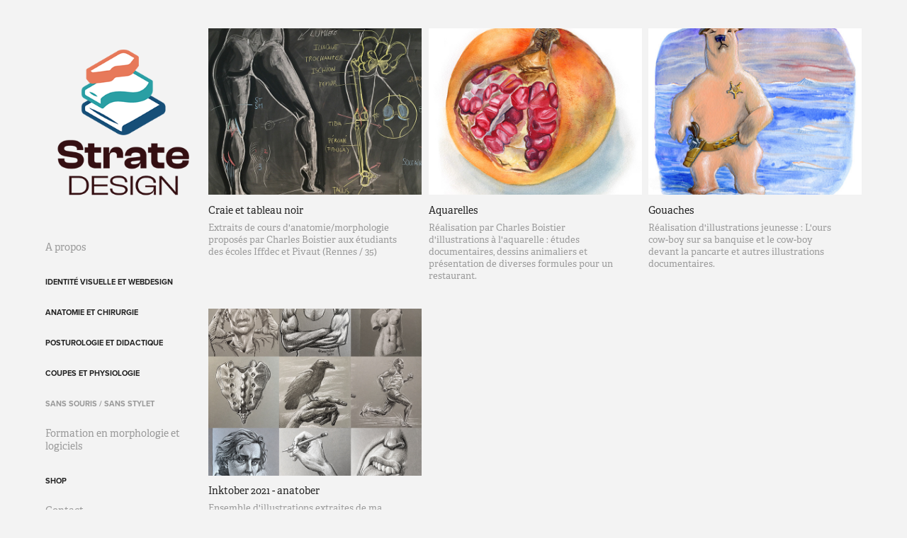

--- FILE ---
content_type: text/html; charset=utf-8
request_url: https://design-illustration-medicale.fr/sans-souris-sans-stylet
body_size: 4663
content:
<!DOCTYPE HTML>
<html lang="en-US">
<head>
  <meta charset="UTF-8" />
  <meta name="viewport" content="width=device-width, initial-scale=1" />
      <meta name="keywords"  content="illustration scientifique,illustration médicale,design graphique,illustrateur,designer graphique,illustration didactique,formation PAO,formateur PAO,formateur anatomie,anatomie,morphologie" />
      <meta name="description"  content="Portfolio présentant mon activité, mes réalisations en illustration scientifique et médicale, en design graphique, web design et identité ainsi que mes domaines d'expertise en formation" />
      <meta name="twitter:card"  content="summary_large_image" />
      <meta name="twitter:site"  content="@AdobePortfolio" />
      <meta  property="og:title" content="CHARLES BOISTIER illustrateur scientifique, designer graphique et formateur - Sans souris / sans stylet" />
      <meta  property="og:description" content="Portfolio présentant mon activité, mes réalisations en illustration scientifique et médicale, en design graphique, web design et identité ainsi que mes domaines d'expertise en formation" />
      <meta  property="og:image" content="https://cdn.myportfolio.com/7cc9e615-c68e-43b5-b838-fd02670c6288/659cbdf6-9005-4b20-b187-8dc759c83b8b_rwc_0x0x500x500x500.jpg?h=3a9900544b7fe6f6186b4ef508eace5d" />
        <link rel="icon" href="https://cdn.myportfolio.com/7cc9e615-c68e-43b5-b838-fd02670c6288/6c2ecb43-6076-4d3d-ae17-0a7cf472fa6d_carw_1x1x32.jpg?h=8fc1efc38b92df9da3aaa278722628bc" />
        <link rel="apple-touch-icon" href="https://cdn.myportfolio.com/7cc9e615-c68e-43b5-b838-fd02670c6288/ebf5782b-4712-44ca-9502-053c2d50229e_carw_1x1x180.jpg?h=fce4c35848d20d71b5c5abd9daeea9e5" />
      <link rel="stylesheet" href="/dist/css/main.css" type="text/css" />
      <link rel="stylesheet" href="https://cdn.myportfolio.com/7cc9e615-c68e-43b5-b838-fd02670c6288/eddd55c35e70dffb8dd0823394c822a41767114920.css?h=28e1a43993a6a48607ac2497841811f1" type="text/css" />
    <link rel="canonical" href="https://design-illustration-medicale.fr/sans-souris-sans-stylet" />
      <title>CHARLES BOISTIER illustrateur scientifique, designer graphique et formateur - Sans souris / sans stylet</title>
    <script type="text/javascript" src="//use.typekit.net/ik/[base64].js?cb=35f77bfb8b50944859ea3d3804e7194e7a3173fb" async onload="
    try {
      window.Typekit.load();
    } catch (e) {
      console.warn('Typekit not loaded.');
    }
    "></script>
</head>
  <body class="transition-enabled">  <div class='page-background-video page-background-video-with-panel'>
  </div>
  <div class="js-responsive-nav">
    <div class="responsive-nav has-social">
      <div class="close-responsive-click-area js-close-responsive-nav">
        <div class="close-responsive-button"></div>
      </div>
          <nav data-hover-hint="nav">
      <div class="page-title">
        <a href="/about" >A propos</a>
      </div>
              <ul class="group">
                  <li class="gallery-title"><a href="/identite-webdesign"  >Identité visuelle et webdesign</a></li>
              </ul>
              <ul class="group">
                  <li class="gallery-title"><a href="/anatomie-chirurgie"  >Anatomie et chirurgie</a></li>
              </ul>
              <ul class="group">
                  <li class="gallery-title"><a href="/posturologie-didactique"  >Posturologie et didactique</a></li>
              </ul>
              <ul class="group">
                  <li class="gallery-title"><a href="/coupes-physiologie"  >Coupes et physiologie</a></li>
              </ul>
              <ul class="group">
                  <li class="gallery-title"><a href="/sans-souris-sans-stylet" class="active" >Sans souris / sans stylet</a></li>
              </ul>
      <div class="page-title">
        <a href="/formations-morphologie-logiciels" >Formation en morphologie et logiciels</a>
      </div>
              <ul class="group">
                  <li class="gallery-title"><a href="/shop"  >Shop</a></li>
              </ul>
      <div class="page-title">
        <a href="/contact" >Contact</a>
      </div>
              <div class="social pf-nav-social" data-hover-hint="navSocialIcons">
                <ul>
                </ul>
              </div>
          </nav>
    </div>
  </div>
  <div class="site-wrap cfix js-site-wrap">
    <div class="site-container">
      <div class="site-content e2e-site-content">
        <div class="sidebar-content">
          <header class="site-header">
              <div class="logo-wrap" data-hover-hint="logo">
                    <div class="logo e2e-site-logo-text logo-image  ">
    <a href="/home" class="image-normal image-link">
      <img src="https://cdn.myportfolio.com/7cc9e615-c68e-43b5-b838-fd02670c6288/bc6379b7-543c-4cd2-9236-1afe306251ff_rwc_0x1x289x304x4096.png?h=a2b62b16ed04b15f268308dbdd0d8446" alt="Logo de Charles Boistier">
    </a>
</div>
              </div>
  <div class="hamburger-click-area js-hamburger">
    <div class="hamburger">
      <i></i>
      <i></i>
      <i></i>
    </div>
  </div>
          </header>
              <nav data-hover-hint="nav">
      <div class="page-title">
        <a href="/about" >A propos</a>
      </div>
              <ul class="group">
                  <li class="gallery-title"><a href="/identite-webdesign"  >Identité visuelle et webdesign</a></li>
              </ul>
              <ul class="group">
                  <li class="gallery-title"><a href="/anatomie-chirurgie"  >Anatomie et chirurgie</a></li>
              </ul>
              <ul class="group">
                  <li class="gallery-title"><a href="/posturologie-didactique"  >Posturologie et didactique</a></li>
              </ul>
              <ul class="group">
                  <li class="gallery-title"><a href="/coupes-physiologie"  >Coupes et physiologie</a></li>
              </ul>
              <ul class="group">
                  <li class="gallery-title"><a href="/sans-souris-sans-stylet" class="active" >Sans souris / sans stylet</a></li>
              </ul>
      <div class="page-title">
        <a href="/formations-morphologie-logiciels" >Formation en morphologie et logiciels</a>
      </div>
              <ul class="group">
                  <li class="gallery-title"><a href="/shop"  >Shop</a></li>
              </ul>
      <div class="page-title">
        <a href="/contact" >Contact</a>
      </div>
                  <div class="social pf-nav-social" data-hover-hint="navSocialIcons">
                    <ul>
                    </ul>
                  </div>
              </nav>
        </div>
        <main>
          <section class="project-covers" data-context="page.gallery.covers">
          <a class="project-cover js-project-cover-touch hold-space" href="/a-la-craie-et-au-tableau" data-context="pages" data-identity="id:p62715baeda1238cd55e926cce811b0d826fb149f1441308b643bf" data-hover-hint-id="p62715baeda1238cd55e926cce811b0d826fb149f1441308b643bf" data-hover-hint="galleryPageCover">
              <div class="cover-image-wrap">
                <div class="cover-image">
                    <div class="cover cover-normal">

            <img
              class="cover__img js-lazy"
              src="https://cdn.myportfolio.com/7cc9e615-c68e-43b5-b838-fd02670c6288/96f94d03-633d-4350-829a-b748be4b8192_carw_202x158x32.jpg?h=bf8a53a231250c43b2424d8216fdbc0b"
              data-src="https://cdn.myportfolio.com/7cc9e615-c68e-43b5-b838-fd02670c6288/96f94d03-633d-4350-829a-b748be4b8192_car_202x158.jpg?h=6487e7f4024f1b75cf2ba2c32153dd5d"
              data-srcset="https://cdn.myportfolio.com/7cc9e615-c68e-43b5-b838-fd02670c6288/96f94d03-633d-4350-829a-b748be4b8192_carw_202x158x640.jpg?h=a94ef90b760c69b69760292854d80f33 640w, https://cdn.myportfolio.com/7cc9e615-c68e-43b5-b838-fd02670c6288/96f94d03-633d-4350-829a-b748be4b8192_carw_202x158x1280.jpg?h=2cd203531c7069ebf047e78e6cd27c61 1280w, https://cdn.myportfolio.com/7cc9e615-c68e-43b5-b838-fd02670c6288/96f94d03-633d-4350-829a-b748be4b8192_carw_202x158x1366.jpg?h=0abafd6813d813fe968146e6aa97fdd5 1366w, https://cdn.myportfolio.com/7cc9e615-c68e-43b5-b838-fd02670c6288/96f94d03-633d-4350-829a-b748be4b8192_carw_202x158x1920.jpg?h=3ab882ecc9775a8b73b1a36c7e9cd8bd 1920w, https://cdn.myportfolio.com/7cc9e615-c68e-43b5-b838-fd02670c6288/96f94d03-633d-4350-829a-b748be4b8192_carw_202x158x2560.jpg?h=78df4dcd2d3708753046400a99ffbe6c 2560w, https://cdn.myportfolio.com/7cc9e615-c68e-43b5-b838-fd02670c6288/96f94d03-633d-4350-829a-b748be4b8192_carw_202x158x5120.jpg?h=c2de21fa30d9adb283277585b0b489bf 5120w"
              data-sizes="(max-width: 540px) 100vw, (max-width: 768px) 50vw, calc(1400px / 3)"
            >
                              </div>
                </div>
              </div>
            <div class="details-wrap">
              <div class="details">
                <div class="details-inner">
                    <div class="title preserve-whitespace">Craie et tableau noir</div>
                    <div class="description">Extraits de cours d'anatomie/morphologie proposés par Charles Boistier aux étudiants des écoles Iffdec et Pivaut (Rennes / 35)</div>
                </div>
              </div>
            </div>
          </a>
          <a class="project-cover js-project-cover-touch hold-space" href="/aquarelles" data-context="pages" data-identity="id:p62715a7fe4e8a2479970d188133a0894631db9f2ec26a65589fe9" data-hover-hint-id="p62715a7fe4e8a2479970d188133a0894631db9f2ec26a65589fe9" data-hover-hint="galleryPageCover">
              <div class="cover-image-wrap">
                <div class="cover-image">
                    <div class="cover cover-normal">

            <img
              class="cover__img js-lazy"
              src="https://cdn.myportfolio.com/7cc9e615-c68e-43b5-b838-fd02670c6288/89fa6575-4450-411b-85be-f9a1d6750c41_carw_202x158x32.jpg?h=ce0174d6ab2f55fccaaad1c38cfd6224"
              data-src="https://cdn.myportfolio.com/7cc9e615-c68e-43b5-b838-fd02670c6288/89fa6575-4450-411b-85be-f9a1d6750c41_car_202x158.jpg?h=69a796ee91f9bfbea6257142a983bfec"
              data-srcset="https://cdn.myportfolio.com/7cc9e615-c68e-43b5-b838-fd02670c6288/89fa6575-4450-411b-85be-f9a1d6750c41_carw_202x158x640.jpg?h=097ef9ab0fb57426cd2f658e08049ed3 640w, https://cdn.myportfolio.com/7cc9e615-c68e-43b5-b838-fd02670c6288/89fa6575-4450-411b-85be-f9a1d6750c41_carw_202x158x1280.jpg?h=7c0f765a5fb8c3e5d1251c4713395acb 1280w, https://cdn.myportfolio.com/7cc9e615-c68e-43b5-b838-fd02670c6288/89fa6575-4450-411b-85be-f9a1d6750c41_carw_202x158x1366.jpg?h=45c4633861cb69ad103ca4f520bba189 1366w, https://cdn.myportfolio.com/7cc9e615-c68e-43b5-b838-fd02670c6288/89fa6575-4450-411b-85be-f9a1d6750c41_carw_202x158x1920.jpg?h=dc9b8537e5d5b3eca5f8a082fbdc0ebd 1920w, https://cdn.myportfolio.com/7cc9e615-c68e-43b5-b838-fd02670c6288/89fa6575-4450-411b-85be-f9a1d6750c41_carw_202x158x2560.jpg?h=52eb6b2c72018076a5105c0f41d58547 2560w, https://cdn.myportfolio.com/7cc9e615-c68e-43b5-b838-fd02670c6288/89fa6575-4450-411b-85be-f9a1d6750c41_carw_202x158x5120.jpg?h=7b6b8059c27ec81db0d8c540ec52d674 5120w"
              data-sizes="(max-width: 540px) 100vw, (max-width: 768px) 50vw, calc(1400px / 3)"
            >
                              </div>
                </div>
              </div>
            <div class="details-wrap">
              <div class="details">
                <div class="details-inner">
                    <div class="title preserve-whitespace">Aquarelles</div>
                    <div class="description">Réalisation par Charles Boistier d'illustrations à l'aquarelle : études  documentaires, dessins animaliers et présentation de diverses formules pour un restaurant.</div>
                </div>
              </div>
            </div>
          </a>
          <a class="project-cover js-project-cover-touch hold-space" href="/gouaches" data-context="pages" data-identity="id:p62715933e9be470e81e91870faa32317b600f466956336c52a75d" data-hover-hint-id="p62715933e9be470e81e91870faa32317b600f466956336c52a75d" data-hover-hint="galleryPageCover">
              <div class="cover-image-wrap">
                <div class="cover-image">
                    <div class="cover cover-normal">

            <img
              class="cover__img js-lazy"
              src="https://cdn.myportfolio.com/7cc9e615-c68e-43b5-b838-fd02670c6288/c9b1eeb7-b3e7-4649-b6b4-88668869e866_rwc_0x130x1200x938x32.jpg?h=a691278737dc6b9b5480ff799e47f715"
              data-src="https://cdn.myportfolio.com/7cc9e615-c68e-43b5-b838-fd02670c6288/c9b1eeb7-b3e7-4649-b6b4-88668869e866_rwc_0x130x1200x938x1200.jpg?h=df7db29bf3c920a5096193d13235ae25"
              data-srcset="https://cdn.myportfolio.com/7cc9e615-c68e-43b5-b838-fd02670c6288/c9b1eeb7-b3e7-4649-b6b4-88668869e866_rwc_0x130x1200x938x640.jpg?h=6c0e3aedd9588109778efa55f8663c60 640w, https://cdn.myportfolio.com/7cc9e615-c68e-43b5-b838-fd02670c6288/c9b1eeb7-b3e7-4649-b6b4-88668869e866_rwc_0x130x1200x938x1200.jpg?h=df7db29bf3c920a5096193d13235ae25 1280w, https://cdn.myportfolio.com/7cc9e615-c68e-43b5-b838-fd02670c6288/c9b1eeb7-b3e7-4649-b6b4-88668869e866_rwc_0x130x1200x938x1200.jpg?h=df7db29bf3c920a5096193d13235ae25 1366w, https://cdn.myportfolio.com/7cc9e615-c68e-43b5-b838-fd02670c6288/c9b1eeb7-b3e7-4649-b6b4-88668869e866_rwc_0x130x1200x938x1200.jpg?h=df7db29bf3c920a5096193d13235ae25 1920w, https://cdn.myportfolio.com/7cc9e615-c68e-43b5-b838-fd02670c6288/c9b1eeb7-b3e7-4649-b6b4-88668869e866_rwc_0x130x1200x938x1200.jpg?h=df7db29bf3c920a5096193d13235ae25 2560w, https://cdn.myportfolio.com/7cc9e615-c68e-43b5-b838-fd02670c6288/c9b1eeb7-b3e7-4649-b6b4-88668869e866_rwc_0x130x1200x938x1200.jpg?h=df7db29bf3c920a5096193d13235ae25 5120w"
              data-sizes="(max-width: 540px) 100vw, (max-width: 768px) 50vw, calc(1400px / 3)"
            >
                              </div>
                </div>
              </div>
            <div class="details-wrap">
              <div class="details">
                <div class="details-inner">
                    <div class="title preserve-whitespace">Gouaches</div>
                    <div class="description">Réalisation d'illustrations jeunesse : L'ours cow-boy sur sa banquise et le cow-boy devant la pancarte et autres illustrations documentaires.</div>
                </div>
              </div>
            </div>
          </a>
          <a class="project-cover js-project-cover-touch hold-space" href="/inktober-2021" data-context="pages" data-identity="id:p62724e612b55e0fa8f24f980a4356ebadca98048d7d5979c5f05b" data-hover-hint-id="p62724e612b55e0fa8f24f980a4356ebadca98048d7d5979c5f05b" data-hover-hint="galleryPageCover">
              <div class="cover-image-wrap">
                <div class="cover-image">
                    <div class="cover cover-normal">

            <img
              class="cover__img js-lazy"
              src="https://cdn.myportfolio.com/7cc9e615-c68e-43b5-b838-fd02670c6288/8a153787-26e5-47e5-bfe9-53e89cd1a450_carw_202x158x32.jpg?h=5552e8144b8145e3718655f7813f4d39"
              data-src="https://cdn.myportfolio.com/7cc9e615-c68e-43b5-b838-fd02670c6288/8a153787-26e5-47e5-bfe9-53e89cd1a450_car_202x158.jpg?h=ff43ec160ed02f8c4d1669323319aaab"
              data-srcset="https://cdn.myportfolio.com/7cc9e615-c68e-43b5-b838-fd02670c6288/8a153787-26e5-47e5-bfe9-53e89cd1a450_carw_202x158x640.jpg?h=2db074dcc3f67d4e4cb25c9f26a00680 640w, https://cdn.myportfolio.com/7cc9e615-c68e-43b5-b838-fd02670c6288/8a153787-26e5-47e5-bfe9-53e89cd1a450_carw_202x158x1280.jpg?h=686ed8de0d2c802898a6261a08228335 1280w, https://cdn.myportfolio.com/7cc9e615-c68e-43b5-b838-fd02670c6288/8a153787-26e5-47e5-bfe9-53e89cd1a450_carw_202x158x1366.jpg?h=8ed0c3587b4ff2663b0b81ad67c970f5 1366w, https://cdn.myportfolio.com/7cc9e615-c68e-43b5-b838-fd02670c6288/8a153787-26e5-47e5-bfe9-53e89cd1a450_carw_202x158x1920.jpg?h=c1ac7f1afcb717201226fd22431a108c 1920w, https://cdn.myportfolio.com/7cc9e615-c68e-43b5-b838-fd02670c6288/8a153787-26e5-47e5-bfe9-53e89cd1a450_carw_202x158x2560.jpg?h=7053888afb2410fa44909ffc1dc50e27 2560w, https://cdn.myportfolio.com/7cc9e615-c68e-43b5-b838-fd02670c6288/8a153787-26e5-47e5-bfe9-53e89cd1a450_carw_202x158x5120.jpg?h=b9a3c9de65a5551cbdae2fd08c4c7025 5120w"
              data-sizes="(max-width: 540px) 100vw, (max-width: 768px) 50vw, calc(1400px / 3)"
            >
                              </div>
                </div>
              </div>
            <div class="details-wrap">
              <div class="details">
                <div class="details-inner">
                    <div class="title preserve-whitespace">Inktober 2021 - anatober</div>
                    <div class="description">Ensemble d'illustrations extraites de ma participation au challenge inktober2021 et centré sur l'anatomie</div>
                </div>
              </div>
            </div>
          </a>
          </section>
              <section class="back-to-top" data-hover-hint="backToTop">
                <a href="#"><span class="arrow">&uarr;</span><span class="preserve-whitespace">Back to Top</span></a>
              </section>
              <a class="back-to-top-fixed js-back-to-top back-to-top-fixed-with-panel" data-hover-hint="backToTop" data-hover-hint-placement="top-start" href="#">
                <svg version="1.1" id="Layer_1" xmlns="http://www.w3.org/2000/svg" xmlns:xlink="http://www.w3.org/1999/xlink" x="0px" y="0px"
                 viewBox="0 0 26 26" style="enable-background:new 0 0 26 26;" xml:space="preserve" class="icon icon-back-to-top">
                <g>
                  <path d="M13.8,1.3L21.6,9c0.1,0.1,0.1,0.3,0.2,0.4c0.1,0.1,0.1,0.3,0.1,0.4s0,0.3-0.1,0.4c-0.1,0.1-0.1,0.3-0.3,0.4
                    c-0.1,0.1-0.2,0.2-0.4,0.3c-0.2,0.1-0.3,0.1-0.4,0.1c-0.1,0-0.3,0-0.4-0.1c-0.2-0.1-0.3-0.2-0.4-0.3L14.2,5l0,19.1
                    c0,0.2-0.1,0.3-0.1,0.5c0,0.1-0.1,0.3-0.3,0.4c-0.1,0.1-0.2,0.2-0.4,0.3c-0.1,0.1-0.3,0.1-0.5,0.1c-0.1,0-0.3,0-0.4-0.1
                    c-0.1-0.1-0.3-0.1-0.4-0.3c-0.1-0.1-0.2-0.2-0.3-0.4c-0.1-0.1-0.1-0.3-0.1-0.5l0-19.1l-5.7,5.7C6,10.8,5.8,10.9,5.7,11
                    c-0.1,0.1-0.3,0.1-0.4,0.1c-0.2,0-0.3,0-0.4-0.1c-0.1-0.1-0.3-0.2-0.4-0.3c-0.1-0.1-0.1-0.2-0.2-0.4C4.1,10.2,4,10.1,4.1,9.9
                    c0-0.1,0-0.3,0.1-0.4c0-0.1,0.1-0.3,0.3-0.4l7.7-7.8c0.1,0,0.2-0.1,0.2-0.1c0,0,0.1-0.1,0.2-0.1c0.1,0,0.2,0,0.2-0.1
                    c0.1,0,0.1,0,0.2,0c0,0,0.1,0,0.2,0c0.1,0,0.2,0,0.2,0.1c0.1,0,0.1,0.1,0.2,0.1C13.7,1.2,13.8,1.2,13.8,1.3z"/>
                </g>
                </svg>
              </a>
              <footer class="site-footer" data-hover-hint="footer">
                <div class="footer-text">
                  Site réalisé par Charles Boistier - Dernière mise à jour en mai 2022 - Powered by <a href="http://portfolio.adobe.com" target="_blank">Adobe Portfolio</a>
                </div>
              </footer>
        </main>
      </div>
    </div>
  </div>
</body>
<script type="text/javascript">
  // fix for Safari's back/forward cache
  window.onpageshow = function(e) {
    if (e.persisted) { window.location.reload(); }
  };
</script>
  <script type="text/javascript">var __config__ = {"page_id":"p62715900ac6c4be50db04bcd86ac6a6fb6feae08a480f7d94441a","theme":{"name":"basic"},"pageTransition":true,"linkTransition":true,"disableDownload":false,"localizedValidationMessages":{"required":"This field is required","Email":"This field must be a valid email address"},"lightbox":{"enabled":true,"color":{"opacity":0.8,"hex":"#D0D0D0"}},"cookie_banner":{"enabled":false},"googleAnalytics":{"trackingCode":"UA-122167625-1","anonymization":true}};</script>
  <script type="text/javascript" src="/site/translations?cb=35f77bfb8b50944859ea3d3804e7194e7a3173fb"></script>
  <script type="text/javascript" src="/dist/js/main.js?cb=35f77bfb8b50944859ea3d3804e7194e7a3173fb"></script>
</html>


--- FILE ---
content_type: text/plain
request_url: https://www.google-analytics.com/j/collect?v=1&_v=j102&a=864736084&t=pageview&_s=1&dl=https%3A%2F%2Fdesign-illustration-medicale.fr%2Fsans-souris-sans-stylet&ul=en-us%40posix&dt=CHARLES%20BOISTIER%20illustrateur%20scientifique%2C%20designer%20graphique%20et%20formateur%20-%20Sans%20souris%20%2F%20sans%20stylet&sr=1280x720&vp=1280x720&_u=IEBAAEABAAAAACAAI~&jid=1041002662&gjid=746310724&cid=1328337134.1768516510&tid=UA-122167625-1&_gid=1454318255.1768516510&_r=1&_slc=1&z=324740491
body_size: -455
content:
2,cG-6CJT0NM529